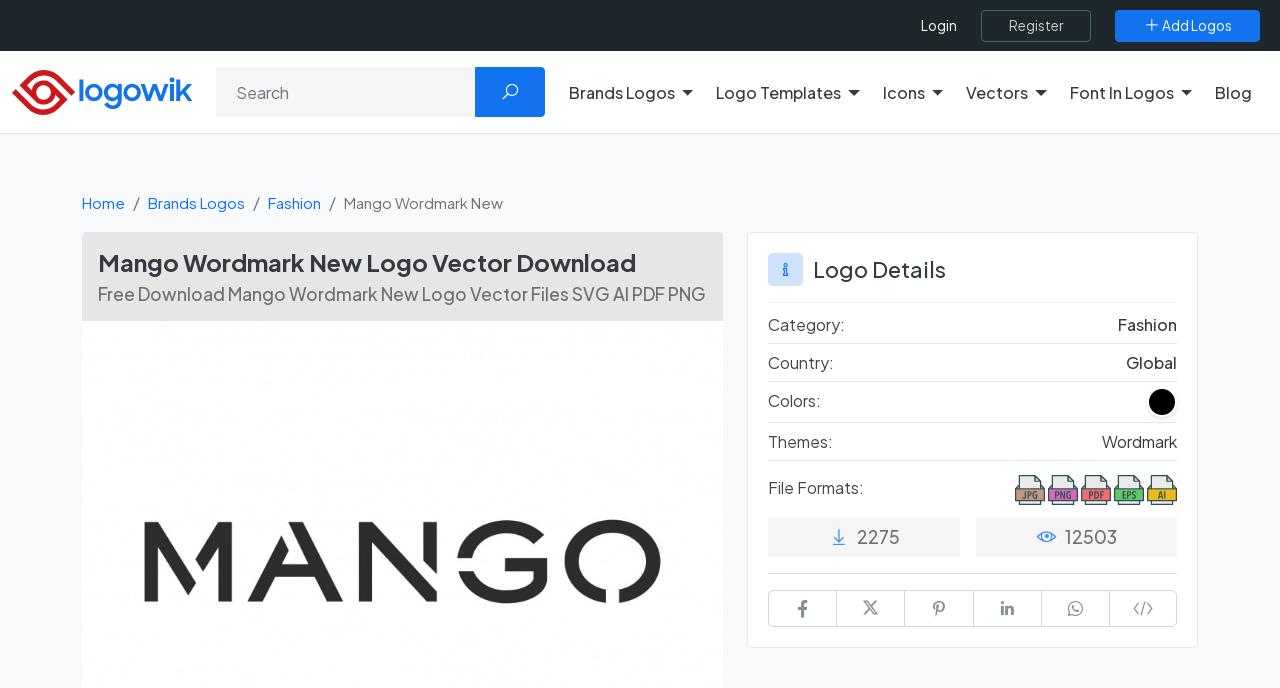

--- FILE ---
content_type: text/html; charset=utf-8
request_url: https://www.google.com/recaptcha/api2/aframe
body_size: -86
content:
<!DOCTYPE HTML><html><head><meta http-equiv="content-type" content="text/html; charset=UTF-8"></head><body><script nonce="WLMCsK6Mfb9mEpHLOppcZw">/** Anti-fraud and anti-abuse applications only. See google.com/recaptcha */ try{var clients={'sodar':'https://pagead2.googlesyndication.com/pagead/sodar?'};window.addEventListener("message",function(a){try{if(a.source===window.parent){var b=JSON.parse(a.data);var c=clients[b['id']];if(c){var d=document.createElement('img');d.src=c+b['params']+'&rc='+(localStorage.getItem("rc::a")?sessionStorage.getItem("rc::b"):"");window.document.body.appendChild(d);sessionStorage.setItem("rc::e",parseInt(sessionStorage.getItem("rc::e")||0)+1);localStorage.setItem("rc::h",'1769905172473');}}}catch(b){}});window.parent.postMessage("_grecaptcha_ready", "*");}catch(b){}</script></body></html>

--- FILE ---
content_type: image/svg+xml
request_url: https://logowik.com/content/assets/images/download/svg/eps.svg
body_size: 1494
content:
<svg xmlns="http://www.w3.org/2000/svg" version="1.1" xmlns:xlink="http://www.w3.org/1999/xlink"  x="0" y="0" viewBox="0 0 512 512" style="enable-background:new 0 0 512 512" xml:space="preserve"><g><path style="" d="M511.87,234.022c-0.06-0.975-0.249-1.913-0.572-2.836c-0.119-0.34-0.205-0.676-0.355-0.999&#10;&#9;c-0.51-1.094-1.154-2.128-2.034-3.016c-0.016-0.017-0.025-0.038-0.041-0.055L448,166.25v-59.583c0-0.227-0.117-0.43-0.131-0.656&#10;&#9;c-0.059-0.95-0.242-1.866-0.551-2.767c-0.115-0.337-0.204-0.665-0.352-0.99c-0.519-1.134-1.175-2.212-2.091-3.129l-96-96&#10;&#9;c-0.913-0.913-1.985-1.565-3.115-2.083c-0.338-0.156-0.681-0.247-1.034-0.367c-0.878-0.297-1.768-0.474-2.693-0.535&#10;&#9;c-0.24-0.017-0.457-0.139-0.7-0.139H74.667C68.771,0,64,4.776,64,10.667V166.25L3.132,227.117c-0.016,0.017-0.025,0.038-0.041,0.055&#10;&#9;c-0.879,0.888-1.523,1.922-2.033,3.016c-0.151,0.323-0.237,0.659-0.355,0.997c-0.322,0.922-0.512,1.861-0.572,2.836&#10;&#9;C0.116,234.246,0,234.438,0,234.667v202.667C0,443.224,4.771,448,10.667,448H64v53.333C64,507.224,68.771,512,74.667,512h362.667&#10;&#9;c5.896,0,10.667-4.776,10.667-10.667V448h53.333c5.896,0,10.667-4.776,10.667-10.667V234.667&#10;&#9;C512,234.438,511.884,234.247,511.87,234.022z" fill="#314e55" data-original="#314e55"/><polygon style="" points="475.583,224 448,224 448,196.417 " fill="#eaeaea" data-original="#eaeaea"/><polygon style="" points="411.583,96 352,96 352,36.417 " fill="#d8d8d8" data-original="#d8d8d8"/><g><path style="" d="M85.333,21.333h245.333v85.333c0,5.891,4.771,10.667,10.667,10.667h85.333v53.333V224H85.333&#10;&#9;&#9;v-53.333V21.333z" fill="#eaeaea" data-original="#eaeaea"/><polygon style="" points="64,196.417 64,224 36.417,224 &#9;" fill="#eaeaea" data-original="#eaeaea"/><rect x="85.333" y="448" style="" width="341.333" height="42.667" fill="#eaeaea" data-original="#eaeaea"/></g><polygon style="" points="490.667,426.667 21.333,426.667 21.333,245.333 74.667,245.333 437.333,245.333 &#10;&#9;490.667,245.333 " fill="#5ecb66" data-original="#5ecb66"/><g><polygon style="" points="164.789,348.033 198.699,348.033 198.699,330.262 164.789,330.262 164.789,296.171 &#10;&#9;&#9;201.419,296.171 201.419,276.949 143.936,276.949 143.936,405.333 203.232,405.333 203.232,385.931 164.789,385.931 &#9;" fill="#314e55" data-original="#314e55"/><path style="" d="M334.155,297.44c1.571-1.45,3.324-2.506,5.258-3.178c1.934-0.661,3.928-0.992,5.984-0.992&#10;&#9;&#9;c7.133,0,13.056,2.837,17.771,8.522l11.968-15.594c-3.506-4.107-7.827-7.221-12.966-9.345c-5.138-2.112-10.971-3.168-17.499-3.168&#10;&#9;&#9;c-4.473,0-8.885,0.758-13.237,2.262c-4.352,1.514-8.251,3.84-11.696,6.987c-3.445,3.146-6.227,7.104-8.342,11.871&#10;&#9;&#9;c-2.115,4.78-3.173,10.496-3.173,17.142c0,5.323,0.695,9.878,2.085,13.685c1.39,3.819,3.264,7.137,5.622,9.974&#10;&#9;&#9;c2.357,2.848,5.077,5.29,8.159,7.349c3.083,2.059,6.377,3.926,9.883,5.621c5.561,2.784,10.155,5.803,13.781,9.068&#10;&#9;&#9;c3.627,3.263,5.44,7.68,5.44,13.237c0,5.685-1.512,10.09-4.533,13.237c-3.022,3.147-6.83,4.715-11.424,4.715&#10;&#9;&#9;c-4.11,0-8.13-0.97-12.059-2.901c-3.928-1.931-7.283-4.598-10.064-7.979l-11.786,15.957c3.626,4.236,8.462,7.734,14.506,10.518&#10;&#9;&#9;c6.045,2.784,12.633,4.171,19.766,4.171c4.956,0,9.671-0.842,14.144-2.539c4.473-1.695,8.371-4.203,11.696-7.53&#10;&#9;&#9;c3.325-3.318,5.984-7.404,7.978-12.236c1.995-4.832,2.992-10.4,2.992-16.682c0-5.44-0.846-10.155-2.539-14.145&#10;&#9;&#9;c-1.693-3.988-3.869-7.434-6.528-10.336c-2.659-2.901-5.621-5.375-8.885-7.434c-3.264-2.06-6.467-3.872-9.611-5.44&#10;&#9;&#9;c-5.32-2.656-9.611-5.473-12.875-8.438c-3.264-2.954-4.896-7.158-4.896-12.598c0-3.147,0.453-5.867,1.36-8.16&#10;&#9;&#9;C331.344,300.768,332.583,298.891,334.155,297.44z" fill="#314e55" data-original="#314e55"/><path style="" d="M282.928,285.013c-3.445-2.954-7.344-5.046-11.696-6.25c-4.351-1.206-8.583-1.814-12.693-1.814&#10;&#9;&#9;h-35.541v128.384h21.397v-51.499h15.233c4.472,0,8.824-0.789,13.056-2.357c4.231-1.569,7.978-3.99,11.242-7.254&#10;&#9;&#9;c3.264-3.264,5.893-7.339,7.888-12.245c1.995-4.897,2.992-10.603,2.992-17.131c0-7.253-1.118-13.301-3.355-18.133&#10;&#9;&#9;C289.213,291.883,286.373,287.979,282.928,285.013z" fill="#314e55" data-original="#314e55"/></g><path style="" d="M269.238,330.71c-3.264,3.573-7.435,5.354-12.512,5.354h-12.331v-40.799h12.331&#10;&#9;c5.078,0,9.248,1.568,12.512,4.715c3.264,3.146,4.896,8.159,4.896,15.051C274.133,321.921,272.501,327.147,269.238,330.71z" fill="#5ecb66" data-original="#5ecb66"/><g></g><g></g><g></g><g></g><g></g><g></g><g></g><g></g><g></g><g></g><g></g><g></g><g></g><g></g><g></g></g></svg>
